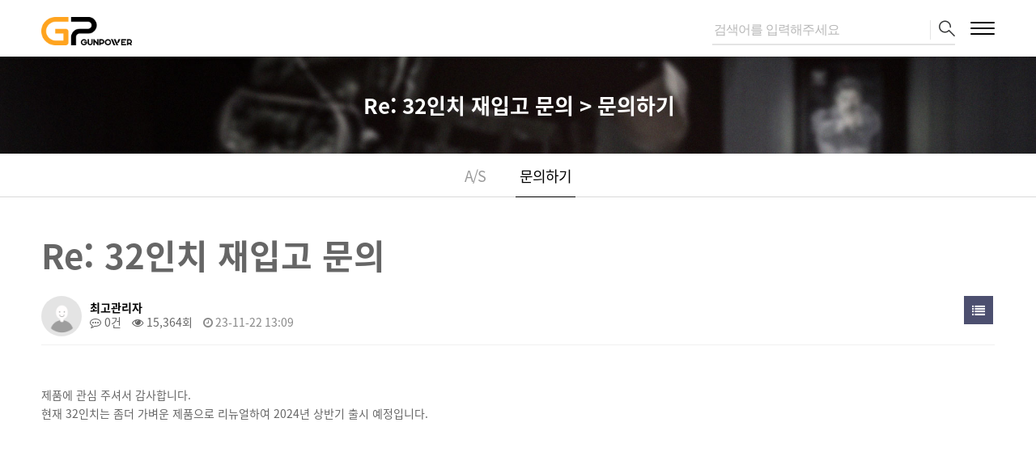

--- FILE ---
content_type: text/html; charset=utf-8
request_url: https://www.gunpower.com/bbs/board.php?bo_table=email&wr_id=335&sst=wr_datetime&sod=desc&sop=and&page=1
body_size: 6909
content:
<!doctype html>
<html lang="ko">
<head>
        <meta charset="utf-8"/>
    <meta name="viewport" content="width=device-width, initial-scale=1, minimum-scale=1, maximum-scale=3, user-scalable=no">
<meta http-equiv="imagetoolbar" content="no">
<meta http-equiv="X-UA-Compatible" content="IE=edge">
<script type="text/javascript" src="https://wcs.naver.net/wcslog.js"></script>
<script type="text/javascript">
    if(!wcs_add) var wcs_add = {};
    wcs_add["wa"] = "s_3d14fc52ed4d";
    wcs.inflow("gunpower.com");
</script>
<meta name="naver-site-verification" content="84c55741ec3fc10f43fe7bcb57c2c6c627cba5b0" />
    <meta name="keyword" content="GPR, 서바이벌, 전주, 비비탄, 실내, 서바이벌체험센터, 사격, 월드컵경기장, 청소년수련활동인증">
    <meta name="description" content="GPR, 서바이벌, 전주, 비비탄, 실내, 서바이벌체험센터, 사격, 월드컵경기장, 청소년수련활동인증">
    <meta name="author" content="건파워">
    <meta name="classification" content="website">
    <meta name="copyright" content="(c) GUNPOWER. All Rights Reserved.">
    <meta property="og:type" content="website">
    <meta property="og:title" content="건파워">
    <meta property="og:description" content="GPR, 서바이벌, 전주, 비비탄, 실내, 서바이벌체험센터, 사격, 월드컵경기장, 청소년수련활동인증">
    <meta property="og:image" content="/theme/wm-type1/images/ogimg.jpg">
    <meta property="og:url" content="/">
    <link rel="shortcut icon" href="/theme/wm-type1/images/favicon.ico">
    <title>Re: 32인치 재입고 문의 > 문의하기 | 건파워</title>
    <link rel="stylesheet" href="https://www.gunpower.com/theme/wm-type1/css/common.css?ver=210618">
<link rel="stylesheet" href="https://www.gunpower.com/js/font-awesome/css/font-awesome.min.css?ver=210618">
<link rel="stylesheet" href="https://www.gunpower.com/theme/wm-type1/skin/board/basic/style.css?ver=210618">
<link rel="stylesheet" href="https://www.gunpower.com/theme/wm-type1/css/global.css?ver=210618">
<link rel="stylesheet" href="https://www.gunpower.com/theme/wm-type1/css/default_shop.css?ver=210618">
<link rel="stylesheet" href="https://www.gunpower.com/theme/wm-type1/css/respond.css">
    <!--[if lte IE 8]>
    <script src="https://www.gunpower.com/js/html5.js"></script>
    <![endif]-->
    <script>
        // 자바스크립트에서 사용하는 전역변수 선언
        var g5_url = "https://www.gunpower.com";
        var g5_bbs_url = "https://www.gunpower.com/bbs";
        var g5_is_member = "";
        var g5_is_admin = "";
        var g5_is_mobile = "";
        var g5_bo_table = "email";
        var g5_sca = "";
        var g5_editor = "";
        var g5_cookie_domain = "";
				var g5_theme_shop_url = "https://www.gunpower.com/theme/wm-type1/shop";
		var g5_shop_url = "https://www.gunpower.com/shop";
				
    </script>

            <style>
            .gnb_left #allCate {
                display: none
            }
        </style>
        
<script src="https://www.gunpower.com/js/wm.jquery.min.js?ver=210618"></script>
<script src="https://www.gunpower.com/js/jquery.bpopup-0.11.0.min.js?ver=210618"></script>
<script src="https://www.gunpower.com/theme/wm-type1/js/global.js?ver=210618"></script>
<script src="https://www.gunpower.com/js/jquery.shop.menu.js?ver=210618"></script>
<script src="https://www.gunpower.com/js/common.js?ver=210618"></script>
<script src="https://www.gunpower.com/js/wrest.js?ver=210618"></script>
<script src="https://www.gunpower.com/js/placeholders.min.js?ver=210618"></script>
<script src="https://www.gunpower.com/js/layer.js?ver=210618"></script>
</head>
<body >
<div id="wrap">
    <!-- s:header -->
    <header id="header">
        <div class="hdWrap con_inner cb">
            <h1 class="logo"><a href="https://www.gunpower.com/shop/"><img src="https://www.gunpower.com/data/common/logo_img" alt="건파워"></a></h1>
            <div class="search_area">
                <form id="hd-search" name="frmsearch1" action="https://www.gunpower.com/shop/search.php" onsubmit="return search_submit(this);">
                    <fieldset>
                        <legend class="sound_only">검색</legend>
                        <input type="text" name="q" value="" id="sch_str" required placeholder="검색어를 입력해주세요">
                        <button type="submit" id="sch_submit" class="sbm"><i class="icon-search"></i><span class="sound_only">검색</span></button>
                    </fieldset>
                </form>
                <script>
                    function search_submit(f) {
                        if (f.q.value.length < 2) {
                            alert("검색어는 두글자 이상 입력하십시오.");
                            f.q.select();
                            f.q.focus();
                            return false;
                        }
                        return true;
                    }
                </script>
                <span class="keyword"><a href="/shop/list.php?ca_id=1020">#32인치 SMT</a></span>
                <span class="keyword"><a href="/shop/list.php?ca_id=5010">#무료콘텐츠</a></span>
            </div>
            <ul id="tnb">
                                    <li><a href="https://www.gunpower.com/bbs/login.php?url=%2Fbbs%2Fboard.php%3Fbo_table%3Demail%26wr_id%3D335%26sst%3Dwr_datetime%26sod%3Ddesc%26sop%3Dand%26page%3D1"><i class="icon-login" aria-hidden="true"></i><span>로그인</span></a></li>
                    <li><a href="https://www.gunpower.com/bbs/register.php"><i class="icon-join" aria-hidden="true"></i><span>회원가입</span></a></li>
                                    <li><a href="https://www.gunpower.com/shop/orderinquiry.php"><i class="icon-order" aria-hidden="true"></i><span>주문조회</span></a></li>
                <li><a href="https://www.gunpower.com/shop/cart.php"><i class="icon-cart" aria-hidden="true"></i><span>장바구니</span></a></li>
            </ul>

            <!-- slide button -->
            <div id="slide-btn">
                <button><span></span></button>
                Open menu
            </div>
        </div>

        <div class="gnbWrap con_inner cb">
            <div class="gnb_left">
                <button class="all_cate ">쇼핑 카테고리 <span class="sound_only">열기</span><i class="arr" aria-hidden="true"></i></button>
                <div id="allCate">
                    <ul>
                                                    <li>
                                <a href="/shop/list.php?ca_id=10">SMT</a>
                                                                    <ul>
                                                                                    <li>
                                                <a href="/shop/list.php?ca_id=1040">50인치</a>
                                            </li>
                                                                                        <li>
                                                <a href="/shop/list.php?ca_id=1020">32인치</a>
                                            </li>
                                                                                        <li>
                                                <a href="/shop/list.php?ca_id=1010">24인치</a>
                                            </li>
                                                                                        <li>
                                                <a href="/shop/list.php?ca_id=1080">슈팅매트</a>
                                            </li>
                                                                                        <li>
                                                <a href="/shop/list.php?ca_id=10a0">27인치</a>
                                            </li>
                                                                                        <li>
                                                <a href="/shop/list.php?ca_id=1090">55인치</a>
                                            </li>
                                                                                </ul>
                                                                </li>
                                                        <li>
                                <a href="/shop/list.php?ca_id=50">SMT 콘텐츠</a>
                                                                    <ul>
                                                                                    <li>
                                                <a href="/shop/list.php?ca_id=5010">무료 콘텐츠</a>
                                            </li>
                                                                                        <li>
                                                <a href="/shop/list.php?ca_id=5020">유료 콘텐츠</a>
                                            </li>
                                                                                        <li>
                                                <a href="/shop/list.php?ca_id=5030">기관용 콘텐츠</a>
                                            </li>
                                                                                </ul>
                                                                </li>
                                                        <li>
                                <a href="/shop/list.php?ca_id=40">AIRSOFT 관련 제품</a>
                                                                    <ul>
                                                                                    <li>
                                                <a href="/shop/list.php?ca_id=4010">비비탄</a>
                                            </li>
                                                                                        <li>
                                                <a href="/shop/list.php?ca_id=4040">서바이벌 용품</a>
                                            </li>
                                                                                        <li>
                                                <a href="/shop/list.php?ca_id=4020">홀스터</a>
                                            </li>
                                                                                        <li>
                                                <a href="/shop/list.php?ca_id=4030">전동건 부품</a>
                                            </li>
                                                                                </ul>
                                                                </li>
                                                        <li>
                                <a href="/shop/list.php?ca_id=20">GPR 제품</a>
                                                                    <ul>
                                                                                    <li>
                                                <a href="/shop/list.php?ca_id=2010">Force on Force</a>
                                            </li>
                                                                                        <li>
                                                <a href="/shop/list.php?ca_id=2020">ESS</a>
                                            </li>
                                                                                        <li>
                                                <a href="/shop/list.php?ca_id=2030">볼펜</a>
                                            </li>
                                                                                </ul>
                                                                </li>
                                                        <li>
                                <a href="/shop/list.php?ca_id=80">스마트 훈련장비 소모품</a>
                                                            </li>
                                                        <li>
                                <a href="/shop/list.php?ca_id=60">추가 배송비</a>
                                                            </li>
                                                </ul>
                    <a class="all_pd" href="/shop/list.php?ca_id=10">전체 상품 보기</a>
                </div>
            </div>

            <ul id="gnb">
                    <li class="">
        <a href="/shop/list.php?ca_id=10">SHOP</a>
    </li>
    <li class="">
        <a href="/content/design/cont1">AIRSOFT 필드</a>
        <ul>
            <li class=""><a href="/content/design/cont1">서바이벌 체험장</a></li>
            <li class=""><a href="/content/design/cont2">비비탄 사격장</a></li>
        </ul>
    </li>
    <li class="">
        <a href="https://www.gunpower.com/bbs/board.php?bo_table=notice">커뮤니티</a>
        <ul>
            <li class=""><a href="https://www.gunpower.com/bbs/board.php?bo_table=notice">공지사항</a></li>
						<li class=""><a href="/content/board/smt">SMT 랭킹</a></li>
        </ul>
    </li>
    <li class="active">
        <a href="https://www.gunpower.com/bbs/board.php?bo_table=qa">지원</a>
        <ul>
            <li class=""><a href="https://www.gunpower.com/bbs/board.php?bo_table=qa">A/S</a></li>
            <li class="active"><a href="https://www.gunpower.com/bbs/board.php?bo_table=email">문의하기</a></li>
			        </ul>
    </li>
	
		
                </ul>

            <ul class="gnb_right">
                <li class="lang"><a href="http://gunpower.com/en/?c_lang=en">ENGLISH</a></li>                <li>
                    <span>SNS <i class="arr" aria-hidden="true">▶</i></span>
                    <ul class="sns_link">
                        <li><a href="https://www.instagram.com/gunpower_inc/" target="_blank"><i class="icon-insta" aria-hidden="true"></i><span class="sound_only">인스타그램</span></a></li>
                        <li><a href="https://www.youtube.com/channel/UCgU_FH-VZVxSI8PjQMkV0eg" target="_blank"><i class="icon-youtube" aria-hidden="true"></i><span class="sound_only">유튜브</span></a></li>
                        <li><a href="https://www.facebook.com/gprsystem/" target="_blank"><i class="icon-facebook" aria-hidden="true"></i><span class="sound_only">페이스북</span></a></li>
                    </ul>
                </li>
            </ul>
        </div>
    </header>
    <!-- e:header -->

    <!-- Mobile 햄버거메뉴 -->
    <div id="slide-menu">
        <div class="tit cb">
            <div class="left">
                                    <a href="https://www.gunpower.com/bbs/login.php?url=%2Fbbs%2Fboard.php%3Fbo_table%3Demail%26wr_id%3D335%26sst%3Dwr_datetime%26sod%3Ddesc%26sop%3Dand%26page%3D1">로그인 해주세요</a>
                                </div>

            <div class="right">
                <a id="hd-lan-mo" href="http://gunpower.com/en/?c_lang=en">ENG</a>                <!-- search -->
                <div id="hd-sch-mo">
                    <button type="button" class="btn"><i class="icon-search"></i><span class="sound_only">검색</span>
                    </button>
                    <form action="">
                        <legend>Search</legend>
                        <fieldset>
                            <input type="text" class="inp" name="" id="" placeholder="search"/>
                            <button type="submit" class="sbm"><i class="icon-search"></i><span class="sound_only">검색</span></button>
                        </fieldset>
                    </form>
                </div>
                <a href="#" id="slide-close"></a>
            </div>
        </div>

        <!-- tnb -->
        <ul id="tnb-mo" class="cb">
                            <li><a href="https://www.gunpower.com/bbs/register.php"><i class="icon-join" aria-hidden="true"></i><span>회원가입</span></a></li>
                            <li><a href="https://www.gunpower.com/shop/orderinquiry.php"><i class="icon-order" aria-hidden="true"></i><span>주문조회</span></a></li>
            <li><a href="https://www.gunpower.com/shop/cart.php"><i class="icon-cart" aria-hidden="true"></i><span>장바구니</span></a></li>
        </ul>

        <!-- gnb -->
        <ul id="gnb-mo">
                <li class="">
        <a href="/shop/list.php?ca_id=10">SHOP</a>
    </li>
    <li class="">
        <a href="/content/design/cont1">AIRSOFT 필드</a>
        <ul>
            <li class=""><a href="/content/design/cont1">서바이벌 체험장</a></li>
            <li class=""><a href="/content/design/cont2">비비탄 사격장</a></li>
        </ul>
    </li>
    <li class="">
        <a href="https://www.gunpower.com/bbs/board.php?bo_table=notice">커뮤니티</a>
        <ul>
            <li class=""><a href="https://www.gunpower.com/bbs/board.php?bo_table=notice">공지사항</a></li>
						<li class=""><a href="/content/board/smt">SMT 랭킹</a></li>
        </ul>
    </li>
    <li class="active">
        <a href="https://www.gunpower.com/bbs/board.php?bo_table=qa">지원</a>
        <ul>
            <li class=""><a href="https://www.gunpower.com/bbs/board.php?bo_table=qa">A/S</a></li>
            <li class="active"><a href="https://www.gunpower.com/bbs/board.php?bo_table=email">문의하기</a></li>
			        </ul>
    </li>
	
		
            </ul>
    </div>

    <div id="slide-bg"></div>

    <!-- s:content -->
    <div id="sub">
                    <div class="sub-vis" style="background-image: url('/theme/wm-type1/images/sub/bg_sub_visual.jpg');">
                <h2>
                    Re: 32인치 재입고 문의 > 문의하기                </h2>
            </div>

                            <div class="lnbWrap">
                    <ul id="lnb"></ul>
                </div>
                        <div id="content">
<script src="https://www.gunpower.com/js/viewimageresize.js"></script>

<!-- 게시물 읽기 시작 { -->

<article id="bo_v" style="width:100%">
    <header>
        <h2 id="bo_v_title">
                        <span class="bo_v_tit">
            Re: 32인치 재입고 문의</span>
        </h2>
    </header>

    <section id="bo_v_info">
        <h2>페이지 정보</h2>
        <div class="profile_info">
        	<div class="pf_img"><img src="https://www.gunpower.com/img/no_profile.gif" alt="profile_image"></div>
        	<div class="profile_info_ct">
        		<span class="sound_only">작성자</span> <strong><span class="sv_member">최고관리자</span></strong><br>
       		 	<span class="sound_only">댓글</span><strong><a href="#bo_vc"> <i class="fa fa-commenting-o" aria-hidden="true"></i> 0건</a></strong>
        		<span class="sound_only">조회</span><strong><i class="fa fa-eye" aria-hidden="true"></i> 15,364회</strong>
        		<strong class="if_date"><span class="sound_only">작성일</span><i class="fa fa-clock-o" aria-hidden="true"></i> 23-11-22 13:09</strong>
    		</div>
    	</div>

    	<!-- 게시물 상단 버튼 시작 { -->
	    <div id="bo_v_top">
	        
	        <ul class="btn_bo_user bo_v_com">
				<li><a href="https://www.gunpower.com/bbs/board.php?bo_table=email&amp;sst=wr_datetime&amp;sod=desc&amp;sop=and&amp;page=1" class="btn_b01 btn" title="목록"><i class="fa fa-list" aria-hidden="true"></i><span class="sound_only">목록</span></a></li>
	            	            	        		        </ul>
	        <script>

            jQuery(function($){
                // 게시판 보기 버튼 옵션
				$(".btn_more_opt.is_view_btn").on("click", function(e) {
                    e.stopPropagation();
				    $(".more_opt.is_view_btn").toggle();
				})
;
                $(document).on("click", function (e) {
                    if(!$(e.target).closest('.is_view_btn').length) {
                        $(".more_opt.is_view_btn").hide();
                    }
                });
            });
            </script>
	        	    </div>
	    <!-- } 게시물 상단 버튼 끝 -->
    </section>

    <section id="bo_v_atc">
        <h2 id="bo_v_atc_title">본문</h2>
        <div id="bo_v_share">
        		        	    </div>

        <div id="bo_v_img">
</div>

        <!-- 본문 내용 시작 { -->
        <div id="bo_v_con">
			제품에 관심 주셔서 감사합니다.<br/>현재 32인치는 좀더 가벼운 제품으로 리뉴얼하여 2024년 상반기 출시 예정입니다.	
		</div>
                <!-- } 본문 내용 끝 -->

        

        <!--  추천 비추천 시작 { -->
                <!-- }  추천 비추천 끝 -->
    </section>

    
    
        
        <ul class="bo_v_nb">
        <li class="btn_prv"><span class="nb_tit"><i class="fa fa-chevron-up" aria-hidden="true"></i> 이전글</span><a href="https://www.gunpower.com/bbs/board.php?bo_table=email&amp;wr_id=334&amp;sst=wr_datetime&amp;sod=desc&amp;sop=and&amp;page=1">32인치 재입고 문의</a> <span class="nb_date">23.11.21</span></li>        <li class="btn_next"><span class="nb_tit"><i class="fa fa-chevron-down" aria-hidden="true"></i> 다음글</span><a href="https://www.gunpower.com/bbs/board.php?bo_table=email&amp;wr_id=331&amp;sst=wr_datetime&amp;sod=desc&amp;sop=and&amp;page=1">STEEL CHALLENGE 오류</a>  <span class="nb_date">23.11.18</span></li>    </ul>
    
    
<script>
// 글자수 제한
var char_min = parseInt(0); // 최소
var char_max = parseInt(0); // 최대
</script>
<button type="button" class="cmt_btn"><span class="total"><b>댓글</b> 0</span><span class="cmt_more"></span></button>
<!-- 댓글 시작 { -->
<section id="bo_vc">
    <h2>댓글목록</h2>
        <p id="bo_vc_empty">등록된 댓글이 없습니다.</p>
</section>
<!-- } 댓글 끝 -->

<!-- } 댓글 쓰기 끝 -->
<script>
jQuery(function($) {
    //댓글열기
    $(".cmt_btn").click(function(e){
        e.preventDefault();
        $(this).toggleClass("cmt_btn_op");
        $("#bo_vc").toggle();
    });
});
</script><script src="https://www.gunpower.com/js/md5.js"></script>
</article>
<!-- } 게시판 읽기 끝 -->

<script>

function board_move(href)
{
    window.open(href, "boardmove", "left=50, top=50, width=500, height=550, scrollbars=1");
}
</script>

<script>
$(function() {
    $("a.view_image").click(function() {
        window.open(this.href, "large_image", "location=yes,links=no,toolbar=no,top=10,left=10,width=10,height=10,resizable=yes,scrollbars=no,status=no");
        return false;
    });

    // 추천, 비추천
    $("#good_button, #nogood_button").click(function() {
        var $tx;
        if(this.id == "good_button")
            $tx = $("#bo_v_act_good");
        else
            $tx = $("#bo_v_act_nogood");

        excute_good(this.href, $(this), $tx);
        return false;
    });

    // 이미지 리사이즈
    $("#bo_v_atc").viewimageresize();
});

function excute_good(href, $el, $tx)
{
    $.post(
        href,
        { js: "on" },
        function(data) {
            if(data.error) {
                alert(data.error);
                return false;
            }

            if(data.count) {
                $el.find("strong").text(number_format(String(data.count)));
                if($tx.attr("id").search("nogood") > -1) {
                    $tx.text("이 글을 비추천하셨습니다.");
                    $tx.fadeIn(200).delay(2500).fadeOut(200);
                } else {
                    $tx.text("이 글을 추천하셨습니다.");
                    $tx.fadeIn(200).delay(2500).fadeOut(200);
                }
            }
        }, "json"
    );
}
</script>
<!-- } 게시글 읽기 끝 -->        </div>
    </div>
    <!-- e:content -->

    <!-- s:footer -->
    <footer class="footer">
        <div class="cb con_inner">
            <section class="account">
                <h2 class="tit">무통장입금</h2>
                <dl>
                    <dt class="tit">IBK 기업은행 <span>예금주: (주)건파워</span></dt>
                    <dd class="number">181-130414-04-042</dd>
                </dl>
                <div class="footer_sns">
                    <h2 class="tit">SNS</h2>
                    <ul>
                        <li><a href="https://www.instagram.com/gunpower_inc" target="_blank"><i class="icon-insta"></i><span class="sound_only">인스타그램</span></a></li>
                        <li><a href="https://www.youtube.com/channel/UCgU_FH-VZVxSI8PjQMkV0eg" target="_blank"><i class="icon-youtube"></i> <span class="sound_only">유튜브</span></a></li>
                        <li><a href="https://ko-kr.facebook.com/gprsystem/" target="_blank"><i class="icon-facebook"></i><span class="sound_only">페이스북</span></a></li>
                    </ul>
                </div>
            </section>

            <section class="cs_center">
                <h2 class="tit">고객센터</h2>
                <p class="number">
                    <a href="tel:1688-9373">1688-9373</a>
                    <a href="tel:063-278-9373">063-278-9373</a>
                    <a href="mailto:service@gunpower.com" style="font-size:16pt;">service@gunpower.com</a>
                </p>
                <ul class="op_time">
                    <li><span>MON-FRI</span> <span>AM 09:00 ~ PM 18:00</span></li>
                    <li><span>LUNCH</span> <span>PM 12:00 ~ PM 13:00</span></li>
                    <li><span>SAT, SUN, HOLIDAY OFF</span></li>
                </ul>
            </section>

            <section class="company_info">
                <h2 class="sound_only">회사정보</h2>
                <ul>
                    <li><a href="javascript:void(0);" id="rule">이용약관</a></li>
                    <li><a href="javascript:void(0);" id="person">개인정보취급방침</a></li>
                                            <li><a href="javascript:void(0);" id="email">이메일무단수집거부</a></li>
                                            <li><a href="/bbs/board.php?bo_table=email">문의하기</a></li>
                </ul>
                <address>
                    <dl>
                        <dt>회사명 :</dt>
                        <dd style="display:inline-block; min-width:7em">
                            주식회사 건파워                        </dd>
                    </dl>
                    <dl>
                        <dt>대표이사 :</dt>
                        <dd>홍용표</dd>
                    </dl>
                    <dl>
                        <dt>주소 :</dt>
                        <dd>
                            전북 전주시 완산구 아중로 33 전주정보문화산업진흥원 멀티미디어기술지원센터 201호                        </dd>
                    </dl>
                    <dl>
                        <dt>사업자 등록번호 :</dt>
                        <dd>402-81-68883 <a href="http://www.ftc.go.kr/bizCommPop.do?wrkr_no=4028168883" target="blank">[조회]</a></dd>
                    </dl>
                    <dl>
                        <dt>FAX :</dt>
                        <dd style="display:inline-block; min-width:6em">063-278-9374</dd>
                    </dl>
                    <dl>
                        <dt>통신판매번호 :</dt>
                        <dd style="display:inline-block; min-width:9em">2011-전주완산-00299</dd>
                    </dl>
                    <dl>
                        <dt>개인정보관리책임자 :</dt>
                        <dd>홍용표</dd>
                    </dl>
                    <dl>
                        <dt>E-MAIL :</dt>
                        <dd>sales@gunpower.com</dd>
                    </dl>
                </address>

                <p class="copy">
                    COPYRIGHT(C)
                    주식회사 건파워. ALL rights reserved.
                </p>
            </section>
        </div>
        <button id="gotop"><span class="sound_only">상단으로 바로가기</span></button>
    </footer>
    <!-- e:footer -->
</div>

<div class="modal" id="policy_layer"></div>

<script type="text/javascript">
    wcs_do();
</script><script>
    jQuery(function ($) {
        // 모달창
        function modal(id) {
            var zIndex = 9999;
            var modal = $('#' + id);

            var bg = $('<div>')
                .css({
                    position: 'fixed',
                    zIndex: zIndex,
                    left: '0',
                    top: '0',
                    width: '100%',
                    height: '100%',
                    overflow: 'auto',
                    backgroundColor: 'rgba(0,0,0,0.4)'
                })
                .appendTo('body');

            modal
                .css({
                    position: 'fixed',
                    display: 'block',
                    zIndex: zIndex + 1,
                    boxShadow: '0 4px 8px 0 rgba(0, 0, 0, 0.2), 0 6px 20px 0 rgba(0, 0, 0, 0.19)',
                })
                .show()

                .find('.btn_close')
                .on('click', function () {
                    bg.remove();
                    modal.hide();
                });
        }

        // 모달창
        function modalExtend(id, url) {
            var zIndex = 9999;
            var modal = $('#' + id);

            $.ajax({
                url: url,
                type: 'get',
                dataType: 'html',
                success: function (html) {
                    console.log(html);
                    var bg = $('<div>')
                        .css({
                            position: 'fixed',
                            zIndex: zIndex,
                            left: '0',
                            top: '0',
                            width: '100%',
                            height: '100%',
                            overflow: 'auto',
                            backgroundColor: 'rgba(0,0,0,0.4)'
                        })
                        .appendTo('body');

                    modal
                        .css({
                            position: 'fixed',
                            display: 'block',
                            zIndex: zIndex + 1,
                            boxShadow: '0 4px 8px 0 rgba(0, 0, 0, 0.2), 0 6px 20px 0 rgba(0, 0, 0, 0.19)',
                        })
                        .append(html)
                        .show()
                        .find('.btn_close')
                        .on('click', function () {
                            bg.remove();
                            modal.empty();
                            modal.hide();
                        });
                },
                error: function (req, stt, err) {
                    console.log(req, stt, err);
                }
            });
        }

        $('#rule').on('click', function () {
            // 이용약관
            modalExtend('policy_layer', '/content/design/rule');
        });

        $('#person').on('click', function () {
            // 개인정보취급방침
            modalExtend('policy_layer', '/content/design/person');
        });

        $('#email').on('click', function () {
            // 이메일무단수집거부
            modalExtend('policy_layer', '/content/design/emailRefusal');
        });
    });
</script>
<script src="https://www.gunpower.com/js/sns.js"></script>
<!-- e:Footer -->


<!-- ie6,7에서 사이드뷰가 게시판 목록에서 아래 사이드뷰에 가려지는 현상 수정 -->
<!--[if lte IE 7]>
<script>
$(function() {
    var $sv_use = $(".sv_use");
    var count = $sv_use.length;

    $sv_use.each(function() {
        $(this).css("z-index", count);
        $(this).css("position", "relative");
        count = count - 1;
    });
});
</script>
<![endif]-->

</body>
</html>

<!-- 사용스킨 : theme/basic -->


--- FILE ---
content_type: text/css
request_url: https://www.gunpower.com/theme/wm-type1/css/respond.css
body_size: 7081
content:
@charset "utf-8";
/**************************************************

	Respond.css ( ver 1.0.2 )

**************************************************/
/**************************************************
	Setting Device Width
**************************************************/
#_device_pc{display: block;} #_device_ta{display: none;} #_device_mo{display: none;} .__pc{display: block !important;} .__ta{display: none !important;} .__mo{display: none;}
@media screen and (min-width: 750px) and (max-width: 1400px){#_device_pc{display: none;} #_device_ta{display: block;} #_device_mo{display: none;} .__pc{display: none !important;} .__ta{display: block !important;} .__mo{display: none;}}
@media screen and (max-width: 750px){#_device_pc{display: none;} #_device_ta{display: none;} #_device_mo{display: block;} .__pc{display: none !important;} .__ta{display: none;} .__mo{display: block !important;} }
@media screen and (max-width: 750px){.m_none{display: none !important;}}



/**************************************************
	Layout
**************************************************/
@media screen and (max-width: 1400px){

	html{min-width: 320px;padding-top:70px;overflow-x: hidden;}
    img{max-width:100%;}

	#header{box-shadow: 0 3px 3px rgba(0,0,0,0.05); height:70px;}
    #header .hdWrap {height:70px;}
    #header .logo{position: absolute;top: 0;height: 100%;line-height:70px; padding-top:0;}
    #header .logo img{width: auto;height:35px;}
    #header:after{content: '';display: block;position: absolute;bottom: -1px;width: 100%;height: 1px;background: rgba(0,0,0,0.05);}

	#header .gnbWrap,
	.search_area .keyword,
	#gnb,
    #tnb,
    #drdw,
    #hd-lan,
    #hd-sch { display:none;}

	#header .search_area		{ top:20px; left:auto; right:35px; transform: translateX(0);}
	#hd-search input[type=text]	{ width:300px}

	/* Footer */
	.footer .cs_center,
	.footer .account			{ width:23%; margin-left:2%}
	.footer .account .number	{ line-height:1.1;}
	.footer .account .tit span	{ display:block; margin:.3em 0 0;}






    #slide-btn{top: 50%;margin-top: -8px;right:0;display: block;height: 16px;}

    #slide-bg{position: fixed;z-index: 200;top: 0;left: 0;width: 100%;height: 100%;background: rgba(0,0,0,0.3);display: none;}
    #slide-close{ position:relative; display:inline-block; width:30px; height:30px; margin-top:20px;}
	#slide-close::before,
	#slide-close::after		{ position:absolute; top:25%; left:50%; width:2px; height:100%; top:0; background:#fff; content:""}
	#slide-close::before		{ transform: rotate(-45deg);}
	#slide-close::after		{ transform: rotate(45deg);}

    #slide-menu{position: fixed;top: 0;right: -100%;width: 80%;height: 100%;display: block;background: #fff;z-index: 9991;overflow-y: auto;transition: all 0.3s cubic-bezier(0.930, 0.635, 0.650, 0.970);}
    #slide-menu .tit{height:70px;position:relative;background:#000;}
	#slide-menu .tit .left { float:left; color:#c5c5c5; padding-left:3%; font-size:1.2em; font-weight:300; letter-spacing:-.03em; line-height:70px;}
	#slide-menu .tit .right { float:right; padding-right:3%; color:#fff; }

	#hd-lan-mo				{ display: inline-block; font-size:1.05em; margin-right:8px; line-height:70px}
    #hd-sch-mo			{ display: inline-block; }
    #hd-sch-mo .btn{display: inline-block; height:auto; margin-top:2px; line-height:70px; background:none; border: none; color:#fff; font-size:1.5em;}
    #hd-sch-mo form{position: fixed;display: none;top:70px;right: 0;width: 80%;padding-right: 50px;border: 1px solid #333;border-width: 1px 0 1px 0;overflow: hidden;background: #fff;box-sizing: border-box; z-index:9}
    #hd-sch-mo legend{display: none;}
    #hd-sch-mo .inp{width: 100%;height: 38px;line-height: 38px;text-indent: 10px;background: none;border: none;font-size: 12px;}
    #hd-sch-mo .sbm{position: absolute;top: 0;right: 0;width: 40px;height: 40px;border: none;}
    #hd-sch-mo.on form{display: block;}

    /* Site Layer Popup */
    #hd_pop {width: auto;}
    .hd_pops{top: 10px !important;left: 5% !important;width: 90% !important;height: auto !important;}
    .hd_pops .img{position: relative;min-height: 100px;padding-bottom: 30px;}
    .hd_pops .img img{max-width:100%;}
    .hd_pops .btns li{height: 30px;}
    .hd_pops .btns li a,
    .hd_pops .btns li label{line-height: 28px;}
    .hd_pops .hd_pops_footer button {font-size: 12px;}
    .hd_pops .hd_pops_con {width: 100% !important;height: auto !important;}



    #slide-menu.on{right: 0;}

    #tnb-mo{text-align: center; margin:3%}
    #tnb-mo > li{ position:relative; float:left; width:33.33%;vertical-align:middle; background:#f7f7f7;}
	#tnb-mo > li + li::after { position:absolute; top:20%; left:0; width:1px; height:60%; background:#ddd; content:""}
    #tnb-mo > li a{ display:block; color: #333; padding:1em}
	#tnb-mo > li i[class^="icon-"] { font-size:2em; opacity:.7 }
	#tnb-mo > li a span				{ display:block; letter-spacing:-.05em;}

    #gnb-mo > li{border-bottom: 1px solid #e1e1e1;}
    #gnb-mo > li > a{display: block;line-height: 45px;padding:0 3%;font-size: 16px;letter-spacing: -1px;color: #333;text-decoration: none; background:url(../images/main/bg_best_arr_next.png) no-repeat right 3% top 50% / 10px}
    #gnb-mo > li > ul{padding: 10px 15px;border-top: 1px solid #e1e1e1;background: #f7f7f7;display: none;}
    #gnb-mo > li > ul > li > a{line-height: 35px;font-size:15px;color: #666;text-decoration: none;}
    #gnb-mo > li > ul > li > ul {background: #f1f1f1;padding: 10px;}
    #gnb-mo > li > ul > li > ul > li > a {display: block;line-height: 20px;font-size: 12px;color: #666;text-decoration: none;}
    #gnb-mo > li.hidden-gnb{display: none;}
    #gnb-mo li.active > a {font-weight:700;color: #000;}
	#gnb-mo > li > ul		{ border-top-color:#ffa41f;}

    /* etc */
    .table1 tr > *{font-size: 11px;line-height: 15px;}

    /* tab */
    .tab1 {margin-bottom: 10px;}
    .tab1 > li a {font-size: 11px;height: 30px;line-height: 28px;padding: 0 10px;text-decoration: none;}

    .tab2 {}
    .tab2 > li a {}

}

@media screen and (max-width:1300px){
	/* Footer */
	.footer .company_info li						{ font-size:16px;}
	.footer .company_info address dl			{ font-size:15px; }
	.footer .tit										{ font-size:18px; }
	.footer .number								{ font-size:25px; }
	.footer .cs_center .op_time					{ font-size:15px;}
	.footer .account .tit span					{ font-size:14.5px; }
	.footer .footer_sns li							{ width:30px; height:30px; line-height:30px}
	.footer .footer_sns	 li a						{ font-size:1.2em; }
}


@media screen and (max-width:1024px){
	/* Footer */
	.footer .company_info						{ width:100%; margin-top:3em; padding-top:1.5em; text-align:center; border-top:1px solid #5c5c5c }
	.footer .account								{ float:left; width:49%; margin-left:0}
	.footer .cs_center								{ float:left; width:49%; }
}

@media screen and (max-width:640px){
	#header .search_area		{ display:none}

	/* Footer */
	.footer .company_info li,
	.footer .company_info address dl			{ font-size:14px; }
	.footer .tit										{ font-size:17px; }
	.footer .number								{ font-size:23px; }
	.footer .cs_center .op_time,
	.footer .account .tit span					{ font-size:13.5px; }

	.footer .footer_sns	 li a						{ font-size:1.2em; }

}

@media screen and (max-width:440px){
	html{padding-top:55px;}


	/* header */
	#header{height:55px;}
    #header .hdWrap {height:55px;}
    #header .logo{line-height:55px;}
	#header .logo img	{ height:30px}
	#hd-sch-mo form		{ top:55px}


    #slide-menu .tit			{ height:55px;}
	#slide-menu .tit .left		{ font-size:1em; line-height:55px;}

	#hd-lan-mo					{ line-height:55px; font-size:1em;}
    #hd-sch-mo .btn			{ padding:0 4px; line-height:55px; }
	#slide-close					{ width:25px; height:25px; margin-top:14px}

	#tnb-mo > li i[class^="icon-"]	{ font-size:1.7em;}
	#tnb-mo > li a				{ font-size:.9em;}
	#gnb-mo > li > a			{ font-size:15px; line-height:40px; background-size:8px;} 
	#gnb-mo > li > ul > li > a	 { font-size:14px; line-height:30px;}


	/* Footer */
	.footer .company_info address dl			{ display:block;}
	.footer .company_info address dt,
	.footer .company_info address dd		{ display:inline-block; width:auto}

	.footer .company_info						{ margin-top:2em; }
	.footer .company_info ul					{ border:solid #5c5c5c; border-width:1px 0 0 1px}
	.footer .company_info li						{ width:50%; margin:0; border:solid #5c5c5c; border-width:0 1px 1px 0}
	.footer .company_info li a					{ display:block; padding:.3em; font-weight:500;}
	.footer .account								{ width:100%; text-align:center;}
	.footer .cs_center								{ width:100%; margin:2em 0 0 0; padding-top:1.5em; text-align:center; border-top:1px solid #5c5c5c }
}


/**************************************************
	Ajax Popup
**************************************************/
@media screen and (max-width: 1400px){

    #popup{top: 5%;left: 5%;width: 90%;height: 90%;margin-top: 0;margin-left: 0;padding-top: 41px;}
    #popup .pop-tit{height: 40px;padding: 0 10px;}
    #popup .pop-tit h3{font-size: 13px;line-height: 40px;}
    #popup .pop-tit .close{width: 39px;height: 39px;line-height: 39px;font-size: 13px;}
    #popup .pop-wrap{height: 100%;overflow-y: auto;padding: 15px;box-sizing: border-box;}
    #popup.on{opacity: 1;}
    #popupBG{position: fixed;top: 0;left: 0;width: 100%;height: 100%;z-index: 300;background: rgba(0,0,0,0.5);opacity: 0;transition: all 0.3s;}
    #popupBG.on{opacity: 1;}

    /* sitemap */
    #popup .sitemap > li{width: 49%;}
    #popup .sitemap > li > a{font-size: 12px;line-height: 35px;}
    #popup .sitemap > li ul li a{font-size: 12px;padding: 7px 0;}

}


/**************************************************
	Sub
**************************************************/
@media screen and (max-width: 1400px){

    #sub #content{ margin:40px auto 80px;}

    #sub .sub-vis{height: 120px;}
    #sub .sub-vis h2{font-size: 26px;}

    #status{display: none;}

    #navigator{border-width: 0 0 1px 0;}
    #navigator > ul{width: auto;border-left: none;padding-left: 40px;}
    #navigator > ul > li{width: 50%;box-sizing: border-box;}
    #navigator > ul > li > a{min-width: 0;font-size: 13px;padding: 0 20px 0 10px;line-height: 40px;background-size: 8px auto;}
    #navigator > ul > li:first-child{position: absolute;top: 0;left: 0;width: 40px;}
    #navigator > ul > li:first-child a{width: 40px;background: none;}
    #navigator > ul > li.d2{border: none;}
    #navigator > ul > li > ul{top: 40px;left: -1px;}
    #navigator > ul > li.d2 > ul{border-right: none;}
    #navigator > ul > li > ul li a{padding: 10px;font-size: 13px;}

    #sub hgroup {margin-bottom: 15px;}
    #sub h5 {font-size: 20px;}

    .fulldiv {margin-top: 25px;margin-bottom: 25px;}
    .fulldiv.pad {padding: 25px 0;}
    .fulldiv .inner {width: auto;margin: 0 10px;}

    .design-intro > li {width: 100%;}
    .design-intro > li:nth-child(even) {margin-left: 0;margin-top: 10px;}

    .item-list1 dl {margin-top: 40px;}
    .item-list1 dl > * {float: none;}
    .item-list1 dl dt {width: auto;}
    .item-list1 dl dt strong {font-size: 20px;}
    .item-list1 dl dt em {margin-top: 20px;font-size: 18px;}
    .item-list1 dl dt p {margin-top: 5px;font-size: 12px;line-height: 1.6em;}
    .item-list1 dl dd {width: auto;border: 0;margin-top: 10px;padding: 0;}
    .item-list1 ul li {width: 48%;}
    .item-list1 ul li .tmb {padding-bottom: 90%;}
    .item-list1 ul li strong {font-size: 14px;margin-bottom: 15px;}

    .item-list2 {margin: -1%;}
    .item-list2 > li {margin: 1%;width: 48%;padding-bottom: 35px;}
    .item-list2 > li:after {display: none;}
    .item-list2 > li strong {font-size: 18px;}
    .item-list2 > li img {margin: 10px 0;width: 100%;}
    .item-list2 > li p {font-size: 12px;line-height: 1.6em;}
    .item-list2 > li p span {font-size: 11px;line-height: 15px;}
    .item-list2 > li .align > p {margin-top: 15px;}
    .item-list2 > li .align > p:first-child {margin-top: 0;}
    .item-list2 > li .align > p.w33 {width: 100%;margin-left: 0;}
    .item-list2 > li .align > p.w50 {width: 100%;margin-left: 0;}

    .item-list3 {text-align: center;}
    .item-list3 > li {width: 48%;}
    .item-list3 > li img {display: block;width: 100%;}
    .item-list3 > li strong {font-size: 14px;line-height: 1.6em;padding: 10px 0;}
    .item-list3 > li.w25 {width: 48%;}
    .item-list3 > li.w50 {width: 98%;}

    .design-banner {margin: 25px 0;}

    .stxt-box {margin: 25px 0;padding: 15px;}
    .stxt-box strong {font-size: 18px;}
    .stxt-box p {font-size: 14px;}
    .stxt-box .mt25 {margin-top: 10px !important;}

    .stxt-bar > li {font-size: 14px;padding-left: 10px;}
    .stxt-bar > li:after {width: 5px;height: 1px;top: 9px;}
    .stxt-bar > li span {font-size: 12px;}

    .imgs {margin: -1%;}
    .imgs > li {margin: 1%;width: 48%;}

    .mt95 {margin-top: 25px !important;}


	.airsoft .tmb										{ background-size:contain}
	.airsoft.survival .box							{ width:49.25%; margin-bottom:1%;}
	.airsoft.survival .box:nth-child(2n+1)		{ margin-left:0}
}


@media screen and (max-width:768px){
	#lnb > li					{ margin:0 .6em}
	#lnb > li a				{ height:45px; line-height:47px; font-size:16px;}

	.sub_tab li				{ margin-bottom:0; font-size:17px; letter-spacing:0;}

	#sub .tit,
	#guide .guide h3.tit,
	.youtube_area h3		{ font-size:23px;}
	#sub .tit					{ padding-left:25px;}
	#sub .tit::before		{ top:.5em; width:20px}
	#sub .fulldiv				{ padding-top:50px;}



	.airsoft.optional dl				{ margin-bottom:20px}
	.airsoft.survival dl dd>p,
	.airsoft.optional p				{ font-size:15.5px;}
	.airsoft.optional .thirds li		{ float:none; width:100%}
	.airsoft.optional p,
	.airsoft.optional li strong	{ text-align:left;}
	.airsoft.optional li p			{ margin-bottom:0}
	.airsoft.optional li strong	{ margin-top:0}
	.airsoft.optional dl dd li+li				{ margin-left:0}


	/* 서바이벌 체험장 */
	.survival_img		{ margin:0 auto 60px}
    .survival_img .big {float: none;width: auto;}
    .survival_img .tmb {float: none;margin-top: 10px;width: 100%;}
	.survival_img .tmb li			{ width:24.25%; font-size:13.5px;}
	.survival_img .tmb li:nth-child(2n+1) { margin-left:1%}
	.survival_img .tmb li:nth-child(4n+1) { margin-left:0}
	.survival_img .tmb .item {margin-top: 0;}
	.survival_img .tmb .item:nth-child(n+8) { display:none}
    .survival_img .tmb .item a {width: 100%;}
	.survival_img .big a			{ font-size:17px;}

	#required						{ margin-bottom:70px;}
	#optional.fulldiv				{ padding:50px 0 30px}

	.youtube_area					{ margin-top:70px;}
	#guide .guide li				{ font-size:16px;}

	#sub .tab_con.on				{ padding:60px 0 30px}
	.airsoft .tmb + strong		{ font-size:15px;}

	.sniper .thirds .tmb,
	.sniper .half .tmb		{ height:160px}
	.sniper .thirds					{ width:49%}
	.sniper .thirds:nth-child(3)	{ margin-left:0}
	.sniper .half:nth-child(4)		{ margin-left:2%}
	.sniper .half:nth-child(5)		{ margin-left:0}

	#sub .bg_grey					{ margin-top:50px; padding:40px 0}

	.sports .box						{ width:49%}
	.sports .box:nth-child(4n+1)	{ margin-left:2%}
	.sports .box:nth-child(2n+1)	{ margin-left:0}
	
	#sod_bsk_list #mod_option_frm { width : 90%; }
}


@media screen and (max-width:600px){
	#sub .tit,
	#guide .guide h3.tit,
	.youtube_area h3		{ font-size:20px;}
	.youtube_area h3		{ margin-top:0}

	#sub .tit					{ padding-left:20px;}
	#sub .tit::before		{ width:15px}

	.airsoft.survival .tmb,
	.airsoft.optional .tmb	{ height:150px}
		
	.sports .tmb				{ height:180px}


}

@media screen and (max-width:500px){
	#sub #content			{ margin:30px auto 60px}
	#lnb > li					{ margin:0 .5em}
	#lnb > li a				{ height:40px; line-height:42px; font-size:15px;}
	.sub_tab li				{ width:32%; font-size:14.5px;}
	.sub_tab li:first-child:nth-last-child(2),
	.sub_tab li:first-child:nth-last-child(2)~li	{ width:48%}


	/* 서바이벌 체험장 */
	.survival_img .big a			{ padding:.4em .7em; font-size:14px;}

	.airsoft.optional dl				{ width:100%}
	.airsoft.optional dl:nth-child(2n)	{ margin-left:0}
	.airsoft .tmb + strong		{ font-size:14.5px;}
	#guide .guide li						{ padding-left:.5em; font-size:15px;}

	.sniper .thirds .tmb,
	.sniper .half .tmb		{ height:120px}
	.sniper .thirds .tmb + strong,
	.sniper .half .tmb + strong		{ min-height:2.5em}


	.fulldiv .parts4 li		{ width:32%}
	.fulldiv .parts4 li:nth-child(4n+1) { margin-left:2%}
	.fulldiv .parts4 li:nth-child(3n+1) { margin-left:0}

	.airsoft.sniper>ul,
	.airsoft.sports>ul	{display:flex; flex-wrap:wrap;}
}



/**************************************************
	Shop
**************************************************/
@media screen and (max-width: 1400px){

	/*	Shop */
	.shop_lnb	{ margin-top:-30px;}
    .sct_10 .sct_li {width: 49% !important;padding:3% 2%;}
    .sct_10 .tmb {background-size: contain;}


    #sit_pvi {position: static;width: auto;}
    #sit_pvi_big {margin-bottom: 0;}
    #sit_pvi_big a {display: block;padding: 20px 0;}
    #sit_pvi_big img {height: auto !important;}
    #sit_star_sns {border-top: 1px solid #ddd;}

    #sit_ov {padding: 0;margin-top: 25px;}
    #sit_title {padding: 0 0 5px;font-size:20px;}
    #sit_desc {padding: 0;font-size: 14px;}
	#sit_tot_price span		{ font-size:1.05em;}
	#sit_tot_price strong		{ font-size:24px;}
	.sit_opt_subj					{ float:left; display:block; margin:5px 10px; font-size:13px;}
	#sit_opt_added li .opt_count { float:right; position: relative; top:auto; margin:0 10px; zoom:1}
	#sit_opt_added li .opt_count::after { display:block; clear:both; content:""}

	.sit_spl_list .opt_name .plus_icon { margin : 5px -5px; top : -2px; }

    .sit_info {margin-top: 10px;padding: 10px 0;}
	.sit_option			{ padding:0}
    #sit_opt_added li {padding: 10px 0 !important; zoom:1}
	#sit_opt_added li::after { display:block; clear:both; content:""}
    #sit_tot_price {padding: 10px 0;}

	.itemform-naverpay .npay_type_A_2						{ width:100% !important}

    #sit_rel {margin: 25px 0;}

    .sanchor li a {height:40px;line-height:38px;font-size: 15px;}
    .sanchor li a .item_qa_count,
    .sanchor li a .item_use_count {display: none;}

    .sanchor {margin: 25px 0 10px;}

    .sit_use_top {margin: 10px 0;padding: 10px;}
    .sit_empty {padding: 30px 0;font-size: 12px;}
    #sit_use_wbtn {top: 40px;right: 10px;}
    #sit_use_wbtn a {font-size: 11px;}
    #sit_qa_wbtn a {font-size: 11px;}

	#loginTabCont .cont	{ width:48%; margin : 0 auto;}
    .mbskin {padding: 10px;width: 100%;margin-top: 30px;}
	#loginTabCont .tab	{ margin-bottom:0;}
	#mb_login_od_wr		{ margin-top: 30px;}

    #register_form {padding: 0;}
    .is_captcha_use {padding: 10px;}

    #fregisterform .btn_confirm .btn_cancel {height: 35px;line-height: 33px;padding: 0 15px;font-size: 12px;}
    #fregisterform .btn_confirm .btn_submit {height: 35px;padding: 0 15px;font-size: 12px;}



}




@media screen and (max-width: 750px){
	.tbl_head03 { position:relative; padding-top:1.5em; overflow-x:scroll;}
	.tbl_head03::before { position:absolute; top:0; left:0; width:100%; font-size:13px; color:#929292; letter-spacing:-.07em; content:'테이블을 좌우로 움직이세요 ↔' }
	.tbl_head03 table{width:750px;}

	/*	Shop */
    .sct_10 .sct_txt {font-size:17px; line-height:1.2;}
    .sct_10 .sct_basic {font-size: 15px;}


	/* 배송지관리 */
	#sod_addr td					{ height:auto}
	#sod_addr .td_sbj,
	#sod_addr .td_name			{ width:auto}
	#sod_addr .td_name::before { margin:0 3px; content:"/"}
	#sod_addr .td_address,
	#sod_addr .td_mng			{ width:100%; }
	#sod_addr .td_mng			{ margin-top:10px}
	#sod_addr .td_mng>*		{ display:inline-block; width:32% !important}

	/* 로그인 */
	#mb_login {padding: 20px 30px;}
	#mb_login #login_fs .frm_input,
	#mb_login_od_wr .frm_input		{height: 35px;}
	.mbskin fieldset .btn_submit,
	#mb_login #login_fs .btn_submit {height: 30px;}
	#mb_login #login_info{padding:10px;}
	#loginTabCont .cont	{ width:100%; margin-top:20px}
	#loginTabCont .cont + .cont		{ margin-left:0}
	#mb_login_od_wr						{ margin-top:0;}

	/* 기본박스 */
	.mbskin{margin:0 auto 0;width:auto;}

	.tbl_head03 thead th,
	.tbl_head03 tbody th {font-size: 13px;}
	.tbl_head03 td {padding:10px 5px;font-size: 13px;}
	.tbl_head03 .total_price{font-size: 13px;}

	/*장바구니 주문서 공통*/
	.sod_left{width:100%;display: block;}
	.sod_right{width: 100%;display: block;}

	/*장바구니 주문서 공통*/
	.od_prd_list .td_prd{padding-left:0;min-height:0}
	.od_prd_list .td_prd .sod_img{position:static;}
	.od_prd_list .td_prd .sod_name{min-height:0}
	.od_prd_list .td_prd .sod_name b{font-size: 12px;}
	.od_prd_list .td_prd .prd_name{font-size:12px;}
	.od_prd_list .total_prc{font-size: 12px;}
	.sod_opt ul li{font-size: 12px;}

	#sod_frm section h2{font-size: 16px;}

	/* 폼 테이블 */
	.tbl_frm01 {margin:0 0 10px}
	.tbl_frm01 th {width:90px;font-size: 12px;letter-spacing: -1px;}
	.tbl_frm01 th label{font-size: 12px;letter-spacing: -1px;}
	.tbl_frm01 td {padding:5px;}
	.frm_input,
	#fregisterform .btn_frmline,
	#sod_frm #od_memo {height:30px;}
	#fregisterform .btn_frmline	{ line-height:30px;}

	.full_input,.frm_address{width:100%}
	.half_input{width:49.5%}
	.tbl_frm01 textarea {width:100%;height:100px}
	.tbl_frm01 a {text-decoration:none}
	.tbl_frm01 .frm_address {margin-top:5px}
	.tbl_frm01 .frm_file {display:block;margin-bottom:5px}
	.tbl_frm01 .frm_info {display:block;padding:0 0 5px;line-height:1.4em}

	#sns_register .sns-wrap{text-align: center !important;}
	#sns_register .sns-wrap a{float: none;}

	#fregister .fregister_agree {position:static;padding:15px;}

	#smb_my_ov {margin:0 0 20px;}
	#smb_my_ov h2 {position:relative;}
	#smb_my_ov .my_ov_name{line-height:40px;padding:0 10px;font-size:12px;}
	#smb_my_act {position:relative;top:auto;right:auto; background:#f8f8f8; padding:10px; margin-bottom:10px }
	#smb_my_act ul	{ float:none; zoom:1}
	#smb_my_act ul::after	{ display:block; clear:both; content:""}
	#smb_my_act li	{ width:49.5%; margin:0 0 0 1%}
	#smb_my_act li:nth-child(2n+1) { margin-left:0; }	
	#smb_my_act li a { display:block}
	#smb_my_ov .cou_pt{padding: 10px 0;position:relative;top:auto ;right:auto; zoom:1}
	#smb_my_ov .cou_pt::after	{ display:block; clear:both; content:""}
	#smb_my_ov .cou_pt dt{width:25%;line-height:30px;}
	#smb_my_ov .cou_pt dd{width:25%;text-align:right;padding:0 20px 0 0  ;line-height:30px;}
	#smb_my_ov .op_area{border-top:1px solid #ddd;padding: 15px;}
	#smb_my_ov .op_area dt{width:25%;}
	#smb_my_ov .op_area dd{width:75% !important;}


	.status_01{white-space: nowrap;letter-spacing: -1px;}
	.status_02{white-space: nowrap;letter-spacing: -1px;}
	.status_03{white-space: nowrap;letter-spacing: -1px;}
	.status_04{white-space: nowrap;letter-spacing: -1px;}
	.status_05{white-space: nowrap;letter-spacing: -1px;}
	.status_06{white-space: nowrap;letter-spacing: -1px;}

	#fregisterform .frm_address { margin-top:5px; width:100%}
	#fregisterform .frm_address.required	{ margin-top:0; width:-webkit-calc(100% - 82px); width:-moz-calc(100% - 82px); width:calc(100% - 82px)}
	#fregisterform #reg_mb_addr2 { width: 100%; margin-top : 5px; }
	#fregisterform .frm_input.email		{ width:-webkit-calc(50% - 1.5em) !important; width:-moz-calc(50% - 1.5em) !important; width:calc(50% - 1.5em) !important}
	#fregisterform .frm_input.email + select { margin-top:5px; width:100% !important}

	/*기본리스트*/
	.list_02 li{width:48% !important; margin:1%;}
	.list_02 li .smb_my_img img{width: 100%;height: auto;}
	.list_02 li .sod_ws_img{width: auto;}
	.list_02 li .sod_ws_img img{width: 100%;height: auto;}
	.list_02 li:nth-child(4n+1){clear:both;margin-left:0}
	.list_02 .empty_table{width: 100% !important;}

	#sod_ws li .info_date{font-size: 11px;letter-spacing: -1px;}

	#faq_sch .sch_tit{font-size:14px;margin-right: 0;margin-bottom: 10px;display: block;}

	/* 상품검색 */
	#ssch_frm {margin:20px 0;}
	#ssch_frm h2{height:50px;}
	#ssch_frm h2 span{font-size:12px;color:#000}
	#ssch_frm .ssch_left{float:none;}
	#ssch_frm .ssch_right{float:none;}
	#ssch_frm p{padding:15px; background:#f5f5f5;color:#737373}
	#ssch_frm .ssch_scharea{height:auto;}
	#ssch_frm input[type=text]{margin-bottom: 5px;vertical-align: middle;}

	#ssch_cate li {float:left;width:25%;}
	#ssch_cate a {line-height:40px;font-size: 12px;letter-spacing: -1px;height: 40px;}
	#ssch_cate a:hover{background: none;color: #000;}

	#ssch_sort{margin-top: 10px;text-align: center;white-space: nowrap;}
	#ssch_sort li {height:35px;padding:5px 0;background: none;}
	#ssch_sort li a{font-size: 11px;letter-spacing: -1px;padding: 0 5px;background: none;}

}


@media screen and (min-width:641px){

	/*	Shop */
	.sct_10 .sct_txt,
	.sct_10 .sct_basic {overflow:hidden; text-overflow:ellipsis; white-space:nowrap;}

}


@media screen and (max-width:640px){


	/*	Shop */
	.sct_10 {display:flex; flex-wrap:wrap;}
	.sct_10 .tmb			{ height:170px !important}

	.sanchor li a {height:35px;line-height:33px;font-size:11px;}

	#sit_rel h2	{ font-size:15px;}
	.scr_10 .sct_txt	{ font-size:13px;}

	.sit_ov_tbl tr > * {font-size: 12px;}
    .sit_ov_tbl td strong {font-size: 16px;}

	.sit_option label, 
	.sit_option select{ width:100%}
	.sit_option label	{ line-height:1;}

	#sit_ov_btn {margin-top: 15px;}
    #sit_ov_btn > * {margin-bottom: 0;font-size: 12px;height: 40px;line-height: 40px;}
    #sit_ov_btn > * i.fa {margin-right:1px;}
	#sit_ov_btn .itemform-naverpay	{ margin-top:10px;}
	
	.tab2 > li a { font-size : 14px; }
}


/**************************************************
	게시판
**************************************************/
@media all and (max-width:1024px){
	#captcha_audio								{ display:none}
	#captcha #captcha_img						{ width:123px; padding-right:23px;}
	#captcha #captcha_key						{ margin-left:0;}
}

@media all and (max-width:768px){
	/* 글목록 */
	.bo_v_left li,
	.bo_v_com li,
	.btn_bo_user li									{ font-size:12.5px;}
	.bo_v_com li,
	.btn_bo_user li									{ margin-left:2px; }
	.bo_v_left li										{ margin-right:2px;}
	#bo_v_top ul									{ margin-top:0;}
	.bo_vc_w .btn_submit							{ height:35px; font-size:.95em; padding:0 10px}
	a.btn_admin,.btn_admin						{ padding:0 5px}
	#bo_sch											{ width:100%; margin-top:10px}	
	#bo_sch .sch_input							{ width:-webkit-calc(100% - 167px); width:-moz-calc(100% - 167px); width:calc(100% - 167px) }


	/* 글보기 */
	#bo_v_title .bo_v_tit							{ font-size:1em; }
	.bo_vc_w .btn_confirm,
	.bo_vc_w_info									{ float:none; width:100%;}
	.bo_vc_w_info .frm_input						{ width:49%; margin-right:0}
	.bo_vc_w_info #wr_password				{ margin-left:2%}
	.bo_vc_w_info #captcha						{ width:100%; padding:8px; margin-top:5px; background:#f8f8f8}
	.bo_vc_w_info #captcha #captcha_reload { top:30px; left:108px;}
	.bo_vc_w .btn_confirm							{ text-align:right;}
}

@media all and (max-width:750px){
	a.btn,.btn{line-height:30px;height:30px;padding:0 7px;}

	.tbl_head01 table { display: block; overflow-x : auto; }
	.tbl_head01 table	tbody tr					{ border-bottom:1px solid #f3f3f3}	
	.tbl_head01 table	tbody tr:first-child 	{ border-top:1px solid #000}	

	.tbl_head01 table tr							{ display:block; padding:10px 0 }
	.tbl_head01 table td							{ display:inline-block; padding:0 !important; border:0;}
	.tbl_head01 table .subject 			 { flex : 1 0 auto; }
	.tbl_head01 table .name				 { text-align : left; }
	.tbl_head01 table .bo_notice				{ background:#fff6fa !important}
	.tbl_head01 .td_subject						{ width:-webkit-calc(100% - 60px); width:-moz-calc(100% - 60px); width:calc(100% - 60px) }
	.td_datetime									{ position:relative;}
	.td_datetime::before							{ position:absolute; top:0; left:0; font-size:.7em; color:#ddd; content:"|"}	

	.bo_v_nb li .nb_date							{ display:none}

	/* 갤러리 게시판 */
	.gall_row .col-gn-4					{ width:50%}
	
	/* 게시판 css 변경 */
	#bo_list .list_head { display : flex; padding-bottom: 0;}
	#bo_list tbody .even { 
		background: #fbfbfb;
	}
	
	#bo_list .subject , #bo_list .td_subject {
		width : calc( 100% - 135px );
	}
	#bo_list .td_subject .bo_tit { 
		display: block;
		overflow: hidden;
		white-space: nowrap;
		text-overflow: ellipsis;
	}
	#bo_list .view { display : none; }
	#bo_list .date { display : none; }
	
	#bo_list .name { width: 82px !important; }
	
	#bo_list .all_chk , #bo_list .td_chk { width: 17px !important; }
	#bo_list .num , #bo_list .td_num2 { width: 35px !important; }
	#bo_list .td_num { width: 40px !important; display : none; }
	#bo_list .td_name { width: 68px !important; }
	#bo_list .td_datetime { width: 50px !important; display : none; }
	
	.tbl_head01 table tbody tr:first-child { border-top : 0 !important; }
}

@media all and (max-width:419px){
	.form_01 .frm_label							{ display:block;}
	#fregisterform .form_01 li input[type="file"] + .frm_info			{ margin-left:0}
}